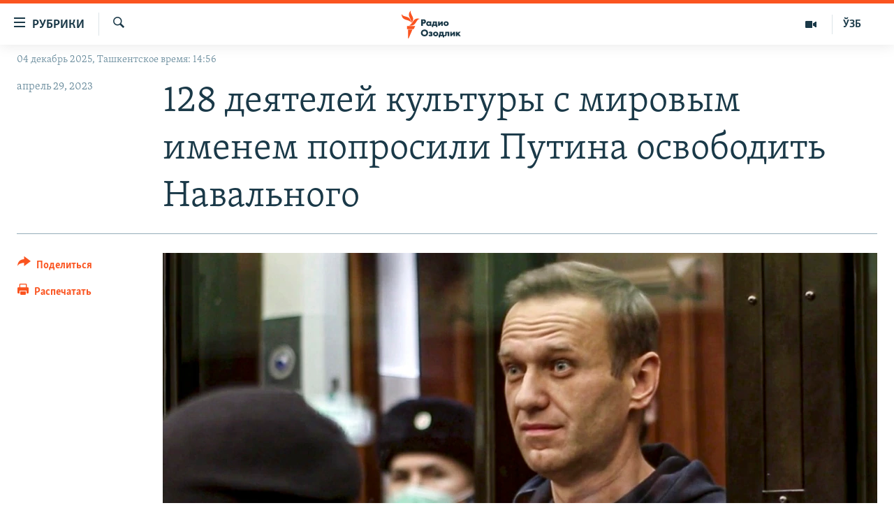

--- FILE ---
content_type: text/html; charset=utf-8
request_url: https://rus.ozodlik.org/a/32384207.html
body_size: 12372
content:

<!DOCTYPE html>
<html lang="ru" dir="ltr" class="no-js">
<head>
        <link rel="stylesheet" href="/Content/responsive/RFE/ru-UZ/RFE-ru-UZ.css?&amp;av=0.0.0.0&amp;cb=369">
<script src="https://tags.ozodlik.org/rferl-pangea/prod/utag.sync.js"></script><script type='text/javascript' src='https://www.youtube.com/iframe_api' async></script>    <script type="text/javascript">
        //a general 'js' detection, must be on top level in <head>, due to CSS performance
        document.documentElement.className = "js";
        var cacheBuster = "369";
        var appBaseUrl = "/";
        var imgEnhancerBreakpoints = [0, 144, 256, 408, 650, 1023, 1597];
        var isLoggingEnabled = false;
        var isPreviewPage = false;
        var isLivePreviewPage = false;

        if (!isPreviewPage) {
            window.RFE = window.RFE || {};
            window.RFE.cacheEnabledByParam = window.location.href.indexOf('nocache=1') === -1;

            const url = new URL(window.location.href);
            const params = new URLSearchParams(url.search);

            // Remove the 'nocache' parameter
            params.delete('nocache');

            // Update the URL without the 'nocache' parameter
            url.search = params.toString();
            window.history.replaceState(null, '', url.toString());
        } else {
            window.addEventListener('load', function() {
                const links = window.document.links;
                for (let i = 0; i < links.length; i++) {
                    links[i].href = '#';
                    links[i].target = '_self';
                }
             })
        }

var pwaEnabled = false;        var swCacheDisabled;
    </script>
    <meta charset="utf-8" />

            <title>128 &#x434;&#x435;&#x44F;&#x442;&#x435;&#x43B;&#x435;&#x439; &#x43A;&#x443;&#x43B;&#x44C;&#x442;&#x443;&#x440;&#x44B; &#x441; &#x43C;&#x438;&#x440;&#x43E;&#x432;&#x44B;&#x43C; &#x438;&#x43C;&#x435;&#x43D;&#x435;&#x43C; &#x43F;&#x43E;&#x43F;&#x440;&#x43E;&#x441;&#x438;&#x43B;&#x438; &#x41F;&#x443;&#x442;&#x438;&#x43D;&#x430; &#x43E;&#x441;&#x432;&#x43E;&#x431;&#x43E;&#x434;&#x438;&#x442;&#x44C; &#x41D;&#x430;&#x432;&#x430;&#x43B;&#x44C;&#x43D;&#x43E;&#x433;&#x43E;</title>
            <meta name="description" content="128 &#x434;&#x435;&#x44F;&#x442;&#x435;&#x43B;&#x435;&#x439; &#x43A;&#x443;&#x43B;&#x44C;&#x442;&#x443;&#x440;&#x44B; &#x441; &#x43C;&#x438;&#x440;&#x43E;&#x432;&#x44B;&#x43C; &#x438;&#x43C;&#x435;&#x43D;&#x435;&#x43C; &#x43F;&#x43E;&#x43F;&#x440;&#x43E;&#x441;&#x438;&#x43B;&#x438; &#x43F;&#x440;&#x435;&#x437;&#x438;&#x434;&#x435;&#x43D;&#x442;&#x430; &#x420;&#x43E;&#x441;&#x441;&#x438;&#x438; &#x412;&#x43B;&#x430;&#x434;&#x438;&#x43C;&#x438;&#x440;&#x430; &#x41F;&#x443;&#x442;&#x438;&#x43D;&#x430; &#x43E;&#x441;&#x432;&#x43E;&#x431;&#x43E;&#x434;&#x438;&#x442;&#x44C; &#x440;&#x43E;&#x441;&#x441;&#x438;&#x439;&#x441;&#x43A;&#x43E;&#x433;&#x43E; &#x43E;&#x43F;&#x43F;&#x43E;&#x437;&#x438;&#x446;&#x438;&#x43E;&#x43D;&#x435;&#x440;&#x430; &#x410;&#x43B;&#x435;&#x43A;&#x441;&#x435;&#x44F; &#x41D;&#x430;&#x432;&#x430;&#x43B;&#x44C;&#x43D;&#x43E;&#x433;&#x43E; &#x438; &#x43F;&#x440;&#x435;&#x434;&#x43E;&#x441;&#x442;&#x430;&#x432;&#x438;&#x442;&#x44C; &#x435;&#x43C;&#x443; &#x44D;&#x43A;&#x441;&#x442;&#x440;&#x435;&#x43D;&#x43D;&#x443;&#x44E; &#x43C;&#x435;&#x434;&#x438;&#x446;&#x438;&#x43D;&#x441;&#x43A;&#x443;&#x44E; &#x43F;&#x43E;&#x43C;&#x43E;&#x449;&#x44C;. &#x422;&#x435;&#x43A;&#x441;&#x442; &#x43D;&#x430; &#x440;&#x443;&#x441;&#x441;&#x43A;&#x43E;&#x43C; &#x44F;&#x437;&#x44B;&#x43A;&#x435; &#x43E;&#x43F;&#x443;&#x431;&#x43B;&#x438;&#x43A;&#x43E;&#x432;&#x430;&#x43D; &#x432; &#x438;&#x437;&#x434;&#x430;&#x43D;&#x438;&#x438; &#xAB;&#x41C;&#x435;&#x434;&#x443;&#x437;&#x430;&#xBB;.&#xD;&#xA; &#x421;&#x440;&#x435;&#x434;&#x438; &#x43F;&#x43E;&#x434;&#x43F;&#x438;&#x441;&#x430;&#x43D;&#x442;&#x43E;&#x432; &#x2013; &#x442;&#x430;&#x43D;&#x446;&#x43E;&#x440; &#x41C;&#x438;&#x445;&#x430;&#x438;&#x43B; &#x411;&#x430;&#x440;&#x44B;&#x448;&#x43D;&#x438;&#x43A;&#x43E;&#x432;,..." />
                <meta name="keywords" content="Новости" />
    <meta name="viewport" content="width=device-width, initial-scale=1.0" />


    <meta http-equiv="X-UA-Compatible" content="IE=edge" />

<meta name="robots" content="max-image-preview:large"><meta property="fb:pages" content="180344302346183" /> <meta name="yandex-verification" content="bbef39b0b5e9b883" />

        <link href="https://rus.azattyq.org/a/32384188.html" rel="canonical" />

        <meta name="apple-mobile-web-app-title" content="&#x420;&#x421;&#x415;/&#x420;&#x421; - &#x41E;&#x437;&#x43E;&#x434;&#x43B;&#x438;&#x43A;" />
        <meta name="apple-mobile-web-app-status-bar-style" content="black" />
            <meta name="apple-itunes-app" content="app-id=1390569678, app-argument=//32384207.ltr" />
<meta content="128 &#x434;&#x435;&#x44F;&#x442;&#x435;&#x43B;&#x435;&#x439; &#x43A;&#x443;&#x43B;&#x44C;&#x442;&#x443;&#x440;&#x44B; &#x441; &#x43C;&#x438;&#x440;&#x43E;&#x432;&#x44B;&#x43C; &#x438;&#x43C;&#x435;&#x43D;&#x435;&#x43C; &#x43F;&#x43E;&#x43F;&#x440;&#x43E;&#x441;&#x438;&#x43B;&#x438; &#x41F;&#x443;&#x442;&#x438;&#x43D;&#x430; &#x43E;&#x441;&#x432;&#x43E;&#x431;&#x43E;&#x434;&#x438;&#x442;&#x44C; &#x41D;&#x430;&#x432;&#x430;&#x43B;&#x44C;&#x43D;&#x43E;&#x433;&#x43E;" property="og:title"></meta>
<meta content="128 &#x434;&#x435;&#x44F;&#x442;&#x435;&#x43B;&#x435;&#x439; &#x43A;&#x443;&#x43B;&#x44C;&#x442;&#x443;&#x440;&#x44B; &#x441; &#x43C;&#x438;&#x440;&#x43E;&#x432;&#x44B;&#x43C; &#x438;&#x43C;&#x435;&#x43D;&#x435;&#x43C; &#x43F;&#x43E;&#x43F;&#x440;&#x43E;&#x441;&#x438;&#x43B;&#x438; &#x43F;&#x440;&#x435;&#x437;&#x438;&#x434;&#x435;&#x43D;&#x442;&#x430; &#x420;&#x43E;&#x441;&#x441;&#x438;&#x438; &#x412;&#x43B;&#x430;&#x434;&#x438;&#x43C;&#x438;&#x440;&#x430; &#x41F;&#x443;&#x442;&#x438;&#x43D;&#x430; &#x43E;&#x441;&#x432;&#x43E;&#x431;&#x43E;&#x434;&#x438;&#x442;&#x44C; &#x440;&#x43E;&#x441;&#x441;&#x438;&#x439;&#x441;&#x43A;&#x43E;&#x433;&#x43E; &#x43E;&#x43F;&#x43F;&#x43E;&#x437;&#x438;&#x446;&#x438;&#x43E;&#x43D;&#x435;&#x440;&#x430; &#x410;&#x43B;&#x435;&#x43A;&#x441;&#x435;&#x44F; &#x41D;&#x430;&#x432;&#x430;&#x43B;&#x44C;&#x43D;&#x43E;&#x433;&#x43E; &#x438; &#x43F;&#x440;&#x435;&#x434;&#x43E;&#x441;&#x442;&#x430;&#x432;&#x438;&#x442;&#x44C; &#x435;&#x43C;&#x443; &#x44D;&#x43A;&#x441;&#x442;&#x440;&#x435;&#x43D;&#x43D;&#x443;&#x44E; &#x43C;&#x435;&#x434;&#x438;&#x446;&#x438;&#x43D;&#x441;&#x43A;&#x443;&#x44E; &#x43F;&#x43E;&#x43C;&#x43E;&#x449;&#x44C;. &#x422;&#x435;&#x43A;&#x441;&#x442; &#x43D;&#x430; &#x440;&#x443;&#x441;&#x441;&#x43A;&#x43E;&#x43C; &#x44F;&#x437;&#x44B;&#x43A;&#x435; &#x43E;&#x43F;&#x443;&#x431;&#x43B;&#x438;&#x43A;&#x43E;&#x432;&#x430;&#x43D; &#x432; &#x438;&#x437;&#x434;&#x430;&#x43D;&#x438;&#x438; &#xAB;&#x41C;&#x435;&#x434;&#x443;&#x437;&#x430;&#xBB;.&#xD;&#xA; &#x421;&#x440;&#x435;&#x434;&#x438; &#x43F;&#x43E;&#x434;&#x43F;&#x438;&#x441;&#x430;&#x43D;&#x442;&#x43E;&#x432; &#x2013; &#x442;&#x430;&#x43D;&#x446;&#x43E;&#x440; &#x41C;&#x438;&#x445;&#x430;&#x438;&#x43B; &#x411;&#x430;&#x440;&#x44B;&#x448;&#x43D;&#x438;&#x43A;&#x43E;&#x432;,..." property="og:description"></meta>
<meta content="article" property="og:type"></meta>
<meta content="https://rus.ozodlik.org/a/32384207.html" property="og:url"></meta>
<meta content="&#x420;&#x430;&#x434;&#x438;&#x43E; &#x41E;&#x437;&#x43E;&#x434;&#x43B;&#x438;&#x43A;" property="og:site_name"></meta>
<meta content="https://www.facebook.com/Ozodlik/" property="article:publisher"></meta>
<meta content="https://gdb.rferl.org/98b8bacd-d139-45c8-b55e-426be001ceb1_w1200_h630.jpg" property="og:image"></meta>
<meta content="1200" property="og:image:width"></meta>
<meta content="630" property="og:image:height"></meta>
<meta content="568280086670706" property="fb:app_id"></meta>
<meta content="summary_large_image" name="twitter:card"></meta>
<meta content="@Ozodlik" name="twitter:site"></meta>
<meta content="https://gdb.rferl.org/98b8bacd-d139-45c8-b55e-426be001ceb1_w1200_h630.jpg" name="twitter:image"></meta>
<meta content="128 &#x434;&#x435;&#x44F;&#x442;&#x435;&#x43B;&#x435;&#x439; &#x43A;&#x443;&#x43B;&#x44C;&#x442;&#x443;&#x440;&#x44B; &#x441; &#x43C;&#x438;&#x440;&#x43E;&#x432;&#x44B;&#x43C; &#x438;&#x43C;&#x435;&#x43D;&#x435;&#x43C; &#x43F;&#x43E;&#x43F;&#x440;&#x43E;&#x441;&#x438;&#x43B;&#x438; &#x41F;&#x443;&#x442;&#x438;&#x43D;&#x430; &#x43E;&#x441;&#x432;&#x43E;&#x431;&#x43E;&#x434;&#x438;&#x442;&#x44C; &#x41D;&#x430;&#x432;&#x430;&#x43B;&#x44C;&#x43D;&#x43E;&#x433;&#x43E;" name="twitter:title"></meta>
<meta content="128 &#x434;&#x435;&#x44F;&#x442;&#x435;&#x43B;&#x435;&#x439; &#x43A;&#x443;&#x43B;&#x44C;&#x442;&#x443;&#x440;&#x44B; &#x441; &#x43C;&#x438;&#x440;&#x43E;&#x432;&#x44B;&#x43C; &#x438;&#x43C;&#x435;&#x43D;&#x435;&#x43C; &#x43F;&#x43E;&#x43F;&#x440;&#x43E;&#x441;&#x438;&#x43B;&#x438; &#x43F;&#x440;&#x435;&#x437;&#x438;&#x434;&#x435;&#x43D;&#x442;&#x430; &#x420;&#x43E;&#x441;&#x441;&#x438;&#x438; &#x412;&#x43B;&#x430;&#x434;&#x438;&#x43C;&#x438;&#x440;&#x430; &#x41F;&#x443;&#x442;&#x438;&#x43D;&#x430; &#x43E;&#x441;&#x432;&#x43E;&#x431;&#x43E;&#x434;&#x438;&#x442;&#x44C; &#x440;&#x43E;&#x441;&#x441;&#x438;&#x439;&#x441;&#x43A;&#x43E;&#x433;&#x43E; &#x43E;&#x43F;&#x43F;&#x43E;&#x437;&#x438;&#x446;&#x438;&#x43E;&#x43D;&#x435;&#x440;&#x430; &#x410;&#x43B;&#x435;&#x43A;&#x441;&#x435;&#x44F; &#x41D;&#x430;&#x432;&#x430;&#x43B;&#x44C;&#x43D;&#x43E;&#x433;&#x43E; &#x438; &#x43F;&#x440;&#x435;&#x434;&#x43E;&#x441;&#x442;&#x430;&#x432;&#x438;&#x442;&#x44C; &#x435;&#x43C;&#x443; &#x44D;&#x43A;&#x441;&#x442;&#x440;&#x435;&#x43D;&#x43D;&#x443;&#x44E; &#x43C;&#x435;&#x434;&#x438;&#x446;&#x438;&#x43D;&#x441;&#x43A;&#x443;&#x44E; &#x43F;&#x43E;&#x43C;&#x43E;&#x449;&#x44C;. &#x422;&#x435;&#x43A;&#x441;&#x442; &#x43D;&#x430; &#x440;&#x443;&#x441;&#x441;&#x43A;&#x43E;&#x43C; &#x44F;&#x437;&#x44B;&#x43A;&#x435; &#x43E;&#x43F;&#x443;&#x431;&#x43B;&#x438;&#x43A;&#x43E;&#x432;&#x430;&#x43D; &#x432; &#x438;&#x437;&#x434;&#x430;&#x43D;&#x438;&#x438; &#xAB;&#x41C;&#x435;&#x434;&#x443;&#x437;&#x430;&#xBB;.&#xD;&#xA; &#x421;&#x440;&#x435;&#x434;&#x438; &#x43F;&#x43E;&#x434;&#x43F;&#x438;&#x441;&#x430;&#x43D;&#x442;&#x43E;&#x432; &#x2013; &#x442;&#x430;&#x43D;&#x446;&#x43E;&#x440; &#x41C;&#x438;&#x445;&#x430;&#x438;&#x43B; &#x411;&#x430;&#x440;&#x44B;&#x448;&#x43D;&#x438;&#x43A;&#x43E;&#x432;,..." name="twitter:description"></meta>
                    <link rel="amphtml" href="https://rus.ozodlik.org/amp/32384207.html" />
<script type="application/ld+json">{"articleSection":"","isAccessibleForFree":true,"headline":"128 деятелей культуры с мировым именем попросили Путина освободить Навального","inLanguage":"ru-UZ","keywords":"Новости","author":{"@type":"Person","name":"РСЕ/РС - Озодлик"},"datePublished":"2023-04-28 19:39:58Z","dateModified":"2023-04-28 19:39:58Z","publisher":{"logo":{"width":512,"height":220,"@type":"ImageObject","url":"https://rus.ozodlik.org/Content/responsive/RFE/ru-UZ/img/logo.png"},"@type":"NewsMediaOrganization","url":"https://rus.ozodlik.org","sameAs":["https://www.instagram.com/radioozodlik/","https://www.facebook.com/%D0%A0%D0%B0%D0%B4%D0%B8%D0%BE-%D0%9E%D0%B7%D0%BE%D0%B4%D0%BB%D0%B8%D0%BA-180344302346183/?fref=nf","https://t.me/ozodlikrus","https://twitter.com/ozodlik","https://www.youtube.com/user/Ozodlikradiosi"],"name":"Радио Озодлик","alternateName":""},"@context":"https://schema.org","@type":"NewsArticle","mainEntityOfPage":"https://rus.ozodlik.org/a/32384207.html","url":"https://rus.ozodlik.org/a/32384207.html","description":"128 деятелей культуры с мировым именем попросили президента России Владимира Путина освободить российского оппозиционера Алексея Навального и предоставить ему экстренную медицинскую помощь. Текст на русском языке опубликован в издании «Медуза».\r\n Среди подписантов – танцор Михаил Барышников,...","image":{"width":1080,"height":608,"@type":"ImageObject","url":"https://gdb.rferl.org/98b8bacd-d139-45c8-b55e-426be001ceb1_w1080_h608.jpg"},"name":"128 деятелей культуры с мировым именем попросили Путина освободить Навального"}</script>
    <script src="/Scripts/responsive/infographics.bundle.min.js?&amp;av=0.0.0.0&amp;cb=369"></script>
        <script src="/Scripts/responsive/dollardom.min.js?&amp;av=0.0.0.0&amp;cb=369"></script>
        <script src="/Scripts/responsive/modules/commons.js?&amp;av=0.0.0.0&amp;cb=369"></script>
        <script src="/Scripts/responsive/modules/app_code.js?&amp;av=0.0.0.0&amp;cb=369"></script>

        <link rel="icon" type="image/svg+xml" href="/Content/responsive/RFE/img/webApp/favicon.svg" />
        <link rel="alternate icon" href="/Content/responsive/RFE/img/webApp/favicon.ico" />
            <link rel="mask-icon" color="#ea6903" href="/Content/responsive/RFE/img/webApp/favicon_safari.svg" />
        <link rel="apple-touch-icon" sizes="152x152" href="/Content/responsive/RFE/img/webApp/ico-152x152.png" />
        <link rel="apple-touch-icon" sizes="144x144" href="/Content/responsive/RFE/img/webApp/ico-144x144.png" />
        <link rel="apple-touch-icon" sizes="114x114" href="/Content/responsive/RFE/img/webApp/ico-114x114.png" />
        <link rel="apple-touch-icon" sizes="72x72" href="/Content/responsive/RFE/img/webApp/ico-72x72.png" />
        <link rel="apple-touch-icon-precomposed" href="/Content/responsive/RFE/img/webApp/ico-57x57.png" />
        <link rel="icon" sizes="192x192" href="/Content/responsive/RFE/img/webApp/ico-192x192.png" />
        <link rel="icon" sizes="128x128" href="/Content/responsive/RFE/img/webApp/ico-128x128.png" />
        <meta name="msapplication-TileColor" content="#ffffff" />
        <meta name="msapplication-TileImage" content="/Content/responsive/RFE/img/webApp/ico-144x144.png" />
                <link rel="preload" href="/Content/responsive/fonts/Skolar-Lt_Cyrl_v2.4.woff" type="font/woff" as="font" crossorigin="anonymous" />
    <link rel="alternate" type="application/rss+xml" title="RFE/RL - Top Stories [RSS]" href="/api/" />
    <link rel="sitemap" type="application/rss+xml" href="/sitemap.xml" />
    
    



</head>
<body class=" nav-no-loaded cc_theme pg-article print-lay-article js-category-to-nav nojs-images date-time-enabled">
        <script type="text/javascript" >
            var analyticsData = {url:"https://rus.ozodlik.org/a/32384207.html",property_id:"529",article_uid:"32384207",page_title:"128 деятелей культуры с мировым именем попросили Путина освободить Навального",page_type:"article",content_type:"article",subcontent_type:"article",last_modified:"2023-04-28 19:39:58Z",pub_datetime:"2023-04-28 19:39:58Z",pub_year:"2023",pub_month:"04",pub_day:"28",pub_hour:"19",pub_weekday:"Friday",section:"article",english_section:"news",byline:"",categories:"news",domain:"rus.ozodlik.org",language:"Russian",language_service:"RFERL Uzbek",platform:"web",copied:"yes",copied_article:"32384188|6|Kazakh [ru]|2023-04-28",copied_title:"\n128 деятелей культуры с мировым именем попросили Путина освободить Навального\n",runs_js:"Yes",cms_release:"8.44.0.0.369",enviro_type:"prod",slug:"",entity:"RFE",short_language_service:"UZB",platform_short:"W",page_name:"128 деятелей культуры с мировым именем попросили Путина освободить Навального"};
        </script>
<noscript><iframe src="https://www.googletagmanager.com/ns.html?id=GTM-WXZBPZ" height="0" width="0" style="display:none;visibility:hidden"></iframe></noscript>        <script type="text/javascript" data-cookiecategory="analytics">
            var gtmEventObject = Object.assign({}, analyticsData, {event: 'page_meta_ready'});window.dataLayer = window.dataLayer || [];window.dataLayer.push(gtmEventObject);
            if (top.location === self.location) { //if not inside of an IFrame
                 var renderGtm = "true";
                 if (renderGtm === "true") {
            (function(w,d,s,l,i){w[l]=w[l]||[];w[l].push({'gtm.start':new Date().getTime(),event:'gtm.js'});var f=d.getElementsByTagName(s)[0],j=d.createElement(s),dl=l!='dataLayer'?'&l='+l:'';j.async=true;j.src='//www.googletagmanager.com/gtm.js?id='+i+dl;f.parentNode.insertBefore(j,f);})(window,document,'script','dataLayer','GTM-WXZBPZ');
                 }
            }
        </script>
        <!--Analytics tag js version start-->
            <script type="text/javascript" data-cookiecategory="analytics">
                var utag_data = Object.assign({}, analyticsData, {});
if(typeof(TealiumTagFrom)==='function' && typeof(TealiumTagSearchKeyword)==='function') {
var utag_from=TealiumTagFrom();var utag_searchKeyword=TealiumTagSearchKeyword();
if(utag_searchKeyword!=null && utag_searchKeyword!=='' && utag_data["search_keyword"]==null) utag_data["search_keyword"]=utag_searchKeyword;if(utag_from!=null && utag_from!=='') utag_data["from"]=TealiumTagFrom();}
                if(window.top!== window.self&&utag_data.page_type==="snippet"){utag_data.page_type = 'iframe';}
                try{if(window.top!==window.self&&window.self.location.hostname===window.top.location.hostname){utag_data.platform = 'self-embed';utag_data.platform_short = 'se';}}catch(e){if(window.top!==window.self&&window.self.location.search.includes("platformType=self-embed")){utag_data.platform = 'cross-promo';utag_data.platform_short = 'cp';}}
                (function(a,b,c,d){    a="https://tags.ozodlik.org/rferl-pangea/prod/utag.js";    b=document;c="script";d=b.createElement(c);d.src=a;d.type="text/java"+c;d.async=true;    a=b.getElementsByTagName(c)[0];a.parentNode.insertBefore(d,a);    })();
            </script>
        <!--Analytics tag js version end-->
<!-- Analytics tag management NoScript -->
<noscript>
<img style="position: absolute; border: none;" src="https://ssc.ozodlik.org/b/ss/bbgprod,bbgentityrferl/1/G.4--NS/1960791969?pageName=rfe%3auzb%3aw%3aarticle%3a128%20%d0%b4%d0%b5%d1%8f%d1%82%d0%b5%d0%bb%d0%b5%d0%b9%20%d0%ba%d1%83%d0%bb%d1%8c%d1%82%d1%83%d1%80%d1%8b%20%d1%81%20%d0%bc%d0%b8%d1%80%d0%be%d0%b2%d1%8b%d0%bc%20%d0%b8%d0%bc%d0%b5%d0%bd%d0%b5%d0%bc%20%d0%bf%d0%be%d0%bf%d1%80%d0%be%d1%81%d0%b8%d0%bb%d0%b8%20%d0%9f%d1%83%d1%82%d0%b8%d0%bd%d0%b0%20%d0%be%d1%81%d0%b2%d0%be%d0%b1%d0%be%d0%b4%d0%b8%d1%82%d1%8c%20%d0%9d%d0%b0%d0%b2%d0%b0%d0%bb%d1%8c%d0%bd%d0%be%d0%b3%d0%be&amp;c6=128%20%d0%b4%d0%b5%d1%8f%d1%82%d0%b5%d0%bb%d0%b5%d0%b9%20%d0%ba%d1%83%d0%bb%d1%8c%d1%82%d1%83%d1%80%d1%8b%20%d1%81%20%d0%bc%d0%b8%d1%80%d0%be%d0%b2%d1%8b%d0%bc%20%d0%b8%d0%bc%d0%b5%d0%bd%d0%b5%d0%bc%20%d0%bf%d0%be%d0%bf%d1%80%d0%be%d1%81%d0%b8%d0%bb%d0%b8%20%d0%9f%d1%83%d1%82%d0%b8%d0%bd%d0%b0%20%d0%be%d1%81%d0%b2%d0%be%d0%b1%d0%be%d0%b4%d0%b8%d1%82%d1%8c%20%d0%9d%d0%b0%d0%b2%d0%b0%d0%bb%d1%8c%d0%bd%d0%be%d0%b3%d0%be&amp;v36=8.44.0.0.369&amp;v6=D=c6&amp;g=https%3a%2f%2frus.ozodlik.org%2fa%2f32384207.html&amp;c1=D=g&amp;v1=D=g&amp;events=event1,event52&amp;c16=rferl%20uzbek&amp;v16=D=c16&amp;c5=news&amp;v5=D=c5&amp;ch=article&amp;c15=russian&amp;v15=D=c15&amp;c4=article&amp;v4=D=c4&amp;c14=32384207&amp;v14=D=c14&amp;v20=no&amp;c17=web&amp;v17=D=c17&amp;mcorgid=518abc7455e462b97f000101%40adobeorg&amp;server=rus.ozodlik.org&amp;pageType=D=c4&amp;ns=bbg&amp;v29=D=server&amp;v25=rfe&amp;v30=529&amp;v105=D=User-Agent " alt="analytics" width="1" height="1" /></noscript>
<!-- End of Analytics tag management NoScript -->


        <!--*** Accessibility links - For ScreenReaders only ***-->
        <section>
            <div class="sr-only">
                <h2>&#x421;&#x441;&#x44B;&#x43B;&#x43A;&#x438; &#x434;&#x43B;&#x44F; &#x443;&#x43F;&#x440;&#x43E;&#x449;&#x435;&#x43D;&#x43D;&#x43E;&#x433;&#x43E; &#x434;&#x43E;&#x441;&#x442;&#x443;&#x43F;&#x430;</h2>
                <ul>
                    <li><a href="#content" data-disable-smooth-scroll="1">&#x412;&#x435;&#x440;&#x43D;&#x443;&#x442;&#x44C;&#x441;&#x44F; &#x43A; &#x43E;&#x441;&#x43D;&#x43E;&#x432;&#x43D;&#x43E;&#x43C;&#x443; &#x441;&#x43E;&#x434;&#x435;&#x440;&#x436;&#x430;&#x43D;&#x438;&#x44E;</a></li>
                    <li><a href="#navigation" data-disable-smooth-scroll="1">&#x412;&#x435;&#x440;&#x43D;&#x443;&#x442;&#x441;&#x44F; &#x43A; &#x433;&#x43B;&#x430;&#x432;&#x43D;&#x43E;&#x439; &#x43D;&#x430;&#x432;&#x438;&#x433;&#x430;&#x446;&#x438;&#x438;</a></li>
                    <li><a href="#txtHeaderSearch" data-disable-smooth-scroll="1">&#x412;&#x435;&#x440;&#x43D;&#x443;&#x442;&#x441;&#x44F; &#x43A; &#x43F;&#x43E;&#x438;&#x441;&#x43A;&#x443;</a></li>
                </ul>
            </div>
        </section>
    




<div dir="ltr">
    <div id="page">
            <aside>

<div class="c-lightbox overlay-modal">
    <div class="c-lightbox__intro">
        <h2 class="c-lightbox__intro-title"></h2>
        <button class="btn btn--rounded c-lightbox__btn c-lightbox__intro-next" title="&#x421;&#x43B;&#x435;&#x434;&#x443;&#x44E;&#x449;&#x438;&#x439;">
            <span class="ico ico--rounded ico-chevron-forward"></span>
            <span class="sr-only">&#x421;&#x43B;&#x435;&#x434;&#x443;&#x44E;&#x449;&#x438;&#x439;</span>
        </button>
    </div>
    <div class="c-lightbox__nav">
        <button class="btn btn--rounded c-lightbox__btn c-lightbox__btn--close" title="&#x417;&#x430;&#x43A;&#x440;&#x44B;&#x442;&#x44C;">
            <span class="ico ico--rounded ico-close"></span>
            <span class="sr-only">&#x417;&#x430;&#x43A;&#x440;&#x44B;&#x442;&#x44C;</span>
        </button>
        <button class="btn btn--rounded c-lightbox__btn c-lightbox__btn--prev" title="&#x41F;&#x440;&#x435;&#x434;&#x44B;&#x434;&#x443;&#x449;&#x438;&#x439;">
            <span class="ico ico--rounded ico-chevron-backward"></span>
            <span class="sr-only">&#x41F;&#x440;&#x435;&#x434;&#x44B;&#x434;&#x443;&#x449;&#x438;&#x439;</span>
        </button>
        <button class="btn btn--rounded c-lightbox__btn c-lightbox__btn--next" title="&#x421;&#x43B;&#x435;&#x434;&#x443;&#x44E;&#x449;&#x438;&#x439;">
            <span class="ico ico--rounded ico-chevron-forward"></span>
            <span class="sr-only">&#x421;&#x43B;&#x435;&#x434;&#x443;&#x44E;&#x449;&#x438;&#x439;</span>
        </button>
    </div>
    <div class="c-lightbox__content-wrap">
        <figure class="c-lightbox__content">
            <span class="c-spinner c-spinner--lightbox">
                <img src="/Content/responsive/img/player-spinner.png"
                     alt="&#x43F;&#x43E;&#x436;&#x430;&#x43B;&#x443;&#x439;&#x441;&#x442;&#x430;, &#x43F;&#x43E;&#x434;&#x43E;&#x436;&#x434;&#x438;&#x442;&#x435;"
                     title="&#x43F;&#x43E;&#x436;&#x430;&#x43B;&#x443;&#x439;&#x441;&#x442;&#x430;, &#x43F;&#x43E;&#x434;&#x43E;&#x436;&#x434;&#x438;&#x442;&#x435;" />
            </span>
            <div class="c-lightbox__img">
                <div class="thumb">
                    <img src="" alt="" />
                </div>
            </div>
            <figcaption>
                <div class="c-lightbox__info c-lightbox__info--foot">
                    <span class="c-lightbox__counter"></span>
                    <span class="caption c-lightbox__caption"></span>
                </div>
            </figcaption>
        </figure>
    </div>
    <div class="hidden">
        <div class="content-advisory__box content-advisory__box--lightbox">
            <span class="content-advisory__box-text">This image contains sensitive content which some people may find offensive or disturbing.</span>
            <button class="btn btn--transparent content-advisory__box-btn m-t-md" value="text" type="button">
                <span class="btn__text">
                    Click to reveal
                </span>
            </button>
        </div>
    </div>
</div>

<div class="print-dialogue">
    <div class="container">
        <h3 class="print-dialogue__title section-head">Print Options:</h3>
        <div class="print-dialogue__opts">
            <ul class="print-dialogue__opt-group">
                <li class="form__group form__group--checkbox">
                    <input class="form__check " id="checkboxImages" name="checkboxImages" type="checkbox" checked="checked" />
                    <label for="checkboxImages" class="form__label m-t-md">Images</label>
                </li>
                <li class="form__group form__group--checkbox">
                    <input class="form__check " id="checkboxMultimedia" name="checkboxMultimedia" type="checkbox" checked="checked" />
                    <label for="checkboxMultimedia" class="form__label m-t-md">Multimedia</label>
                </li>
            </ul>
            <ul class="print-dialogue__opt-group">
                <li class="form__group form__group--checkbox">
                    <input class="form__check " id="checkboxEmbedded" name="checkboxEmbedded" type="checkbox" checked="checked" />
                    <label for="checkboxEmbedded" class="form__label m-t-md">Embedded Content</label>
                </li>
                <li class="hidden">
                    <input class="form__check " id="checkboxComments" name="checkboxComments" type="checkbox" />
                    <label for="checkboxComments" class="form__label m-t-md"> Comments</label>
                </li>
            </ul>
        </div>
        <div class="print-dialogue__buttons">
            <button class="btn  btn--secondary close-button" type="button" title="&#x41E;&#x442;&#x43C;&#x435;&#x43D;&#x438;&#x442;&#x44C;">
                <span class="btn__text ">&#x41E;&#x442;&#x43C;&#x435;&#x43D;&#x438;&#x442;&#x44C;</span>
            </button>
            <button class="btn  btn-cust-print m-l-sm" type="button" title="&#x420;&#x430;&#x441;&#x43F;&#x435;&#x447;&#x430;&#x442;&#x430;&#x442;&#x44C;">
                <span class="btn__text ">&#x420;&#x430;&#x441;&#x43F;&#x435;&#x447;&#x430;&#x442;&#x430;&#x442;&#x44C;</span>
            </button>
        </div>
    </div>
</div>                
<div class="ctc-message pos-fix">
    <div class="ctc-message__inner">Link has been copied to clipboard</div>
</div>
            </aside>

<div class="hdr-20 hdr-20--big">
    <div class="hdr-20__inner">
        <div class="hdr-20__max pos-rel">
            <div class="hdr-20__side hdr-20__side--primary d-flex">
                <label data-for="main-menu-ctrl" data-switcher-trigger="true" data-switch-target="main-menu-ctrl" class="burger hdr-trigger pos-rel trans-trigger" data-trans-evt="click" data-trans-id="menu">
                    <span class="ico ico-close hdr-trigger__ico hdr-trigger__ico--close burger__ico burger__ico--close"></span>
                    <span class="ico ico-menu hdr-trigger__ico hdr-trigger__ico--open burger__ico burger__ico--open"></span>
                        <span class="burger__label">&#x420;&#x443;&#x431;&#x440;&#x438;&#x43A;&#x438;</span>
                </label>
                <div class="menu-pnl pos-fix trans-target" data-switch-target="main-menu-ctrl" data-trans-id="menu">
                    <div class="menu-pnl__inner">
                        <nav class="main-nav menu-pnl__item menu-pnl__item--first">
                            <ul class="main-nav__list accordeon" data-analytics-tales="false" data-promo-name="link" data-location-name="nav,secnav">
                                

        <li class="main-nav__item">
            <a class="main-nav__item-name main-nav__item-name--link" href="/z/17526" title="&#x423;&#x437;&#x431;&#x435;&#x43A;&#x438;&#x441;&#x442;&#x430;&#x43D;" data-item-name="uzbekistan" >&#x423;&#x437;&#x431;&#x435;&#x43A;&#x438;&#x441;&#x442;&#x430;&#x43D;</a>
        </li>

        <li class="main-nav__item">
            <a class="main-nav__item-name main-nav__item-name--link" href="/z/17604" title="&#x412; &#x43C;&#x438;&#x440;&#x435;" data-item-name="world" >&#x412; &#x43C;&#x438;&#x440;&#x435;</a>
        </li>

        <li class="main-nav__item">
            <a class="main-nav__item-name main-nav__item-name--link" href="/z/17605" title="&#x426;&#x435;&#x43D;&#x442;&#x440;&#x430;&#x437;&#x438;&#x44F;" data-item-name="ca-region" >&#x426;&#x435;&#x43D;&#x442;&#x440;&#x430;&#x437;&#x438;&#x44F;</a>
        </li>

        <li class="main-nav__item">
            <a class="main-nav__item-name main-nav__item-name--link" href="/z/17599" title="&#x41F;&#x43E;&#x43B;&#x438;&#x442;&#x438;&#x43A;&#x430;" data-item-name="politics" >&#x41F;&#x43E;&#x43B;&#x438;&#x442;&#x438;&#x43A;&#x430;</a>
        </li>

        <li class="main-nav__item">
            <a class="main-nav__item-name main-nav__item-name--link" href="/z/17601" title="&#x42D;&#x43A;&#x43E;&#x43D;&#x43E;&#x43C;&#x438;&#x43A;&#x430;" data-item-name="economy" >&#x42D;&#x43A;&#x43E;&#x43D;&#x43E;&#x43C;&#x438;&#x43A;&#x430;</a>
        </li>

        <li class="main-nav__item">
            <a class="main-nav__item-name main-nav__item-name--link" href="/z/17527" title="&#x41C;&#x443;&#x43B;&#x44C;&#x442;&#x438;&#x43C;&#x435;&#x434;&#x438;&#x430;" data-item-name="all-multimedia" >&#x41C;&#x443;&#x43B;&#x44C;&#x442;&#x438;&#x43C;&#x435;&#x434;&#x438;&#x430;</a>
        </li>



                            </ul>
                        </nav>
                        

<div class="menu-pnl__item">
        <a href="https://www.ozodlik.org" class="menu-pnl__item-link" alt="&#x40E;&#x437;&#x431;&#x435;&#x43A;&#x447;&#x430;">&#x40E;&#x437;&#x431;&#x435;&#x43A;&#x447;&#x430;</a>
</div>


                        
                            <div class="menu-pnl__item menu-pnl__item--social">
                                    <h5 class="menu-pnl__sub-head">&#x41F;&#x440;&#x438;&#x441;&#x43E;&#x435;&#x434;&#x438;&#x43D;&#x44F;&#x439;&#x442;&#x435;&#x441;&#x44C;!</h5>

        <a href="https://www.instagram.com/radioozodlik/" title="&#x41F;&#x43E;&#x434;&#x43F;&#x438;&#x448;&#x438;&#x442;&#x435;&#x441;&#x44C; &#x43D;&#x430; &#x43D;&#x430;&#x448;&#x443; &#x441;&#x442;&#x440;&#x430;&#x43D;&#x438;&#x446;&#x443; &#x432; Instagram" data-analytics-text="follow_on_instagram" class="btn btn--rounded btn--social-inverted menu-pnl__btn js-social-btn btn-instagram"  target="_blank" rel="noopener">
            <span class="ico ico-instagram ico--rounded"></span>
        </a>


        <a href="https://www.facebook.com/%D0%A0%D0%B0%D0%B4%D0%B8%D0%BE-%D0%9E%D0%B7%D0%BE%D0%B4%D0%BB%D0%B8%D0%BA-180344302346183/?fref=nf" title="&#x41C;&#x44B; &#x432;  Facebook" data-analytics-text="follow_on_facebook" class="btn btn--rounded btn--social-inverted menu-pnl__btn js-social-btn btn-facebook"  target="_blank" rel="noopener">
            <span class="ico ico-facebook-alt ico--rounded"></span>
        </a>


        <a href="https://t.me/ozodlikrus" title="&#x41F;&#x440;&#x438;&#x441;&#x43E;&#x435;&#x434;&#x438;&#x43D;&#x44F;&#x439;&#x442;&#x435;&#x441;&#x44C; &#x432; Telegram" data-analytics-text="follow_on_telegram" class="btn btn--rounded btn--social-inverted menu-pnl__btn js-social-btn btn-telegram"  target="_blank" rel="noopener">
            <span class="ico ico-telegram ico--rounded"></span>
        </a>


        <a href="https://twitter.com/ozodlik" title="&#x41C;&#x44B; &#x432; Twitter" data-analytics-text="follow_on_twitter" class="btn btn--rounded btn--social-inverted menu-pnl__btn js-social-btn btn-twitter"  target="_blank" rel="noopener">
            <span class="ico ico-twitter ico--rounded"></span>
        </a>


        <a href="https://www.youtube.com/user/Ozodlikradiosi" title="&#x41F;&#x440;&#x438;&#x441;&#x43E;&#x435;&#x434;&#x438;&#x43D;&#x44F;&#x439;&#x442;&#x435;&#x441;&#x44C; &#x432; Youtube" data-analytics-text="follow_on_youtube" class="btn btn--rounded btn--social-inverted menu-pnl__btn js-social-btn btn-youtube"  target="_blank" rel="noopener">
            <span class="ico ico-youtube ico--rounded"></span>
        </a>

                            </div>
                            <div class="menu-pnl__item">
                                <a href="/navigation/allsites" class="menu-pnl__item-link">
                                    <span class="ico ico-languages "></span>
                                    &#x412;&#x441;&#x435; &#x441;&#x430;&#x439;&#x442;&#x44B; &#x420;&#x421;&#x415;/&#x420;&#x421;
                                </a>
                            </div>
                    </div>
                </div>
                <label data-for="top-search-ctrl" data-switcher-trigger="true" data-switch-target="top-search-ctrl" class="top-srch-trigger hdr-trigger">
                    <span class="ico ico-close hdr-trigger__ico hdr-trigger__ico--close top-srch-trigger__ico top-srch-trigger__ico--close"></span>
                    <span class="ico ico-search hdr-trigger__ico hdr-trigger__ico--open top-srch-trigger__ico top-srch-trigger__ico--open"></span>
                </label>
                <div class="srch-top srch-top--in-header" data-switch-target="top-search-ctrl">
                    <div class="container">
                        
<form action="/s" class="srch-top__form srch-top__form--in-header" id="form-topSearchHeader" method="get" role="search">    <label for="txtHeaderSearch" class="sr-only">&#x418;&#x441;&#x43A;&#x430;&#x442;&#x44C;</label>
    <input type="text" id="txtHeaderSearch" name="k" placeholder="&#x442;&#x435;&#x43A;&#x441;&#x442; &#x434;&#x43B;&#x44F; &#x43F;&#x43E;&#x438;&#x441;&#x43A;&#x430;..." accesskey="s" value="" class="srch-top__input analyticstag-event" onkeydown="if (event.keyCode === 13) { FireAnalyticsTagEventOnSearch('search', $dom.get('#txtHeaderSearch')[0].value) }" />
    <button title="&#x418;&#x441;&#x43A;&#x430;&#x442;&#x44C;" type="submit" class="btn btn--top-srch analyticstag-event" onclick="FireAnalyticsTagEventOnSearch('search', $dom.get('#txtHeaderSearch')[0].value) ">
        <span class="ico ico-search"></span>
    </button>
</form>
                    </div>
                </div>
                <a href="/" class="main-logo-link">
                    <img src="/Content/responsive/RFE/ru-UZ/img/logo-compact.svg" class="main-logo main-logo--comp" alt="site logo">
                        <img src="/Content/responsive/RFE/ru-UZ/img/logo.svg" class="main-logo main-logo--big" alt="site logo">
                </a>
            </div>
            <div class="hdr-20__side hdr-20__side--secondary d-flex">
                

    <a href="https://www.ozodlik.org/" title="&#x40E;&#x417;&#x411;" class="hdr-20__secondary-item hdr-20__secondary-item--lang" data-item-name="satellite">
        
&#x40E;&#x417;&#x411;
    </a>

    <a href="/z/17527" title="&#x41C;&#x443;&#x43B;&#x44C;&#x442;&#x438;&#x43C;&#x435;&#x434;&#x438;&#x430;" class="hdr-20__secondary-item" data-item-name="video">
        
    <span class="ico ico-video hdr-20__secondary-icon"></span>

    </a>

    <a href="/s" title="&#x418;&#x441;&#x43A;&#x430;&#x442;&#x44C;" class="hdr-20__secondary-item hdr-20__secondary-item--search" data-item-name="search">
        
    <span class="ico ico-search hdr-20__secondary-icon hdr-20__secondary-icon--search"></span>

    </a>



                
                <div class="srch-bottom">
                    
<form action="/s" class="srch-bottom__form d-flex" id="form-bottomSearch" method="get" role="search">    <label for="txtSearch" class="sr-only">&#x418;&#x441;&#x43A;&#x430;&#x442;&#x44C;</label>
    <input type="search" id="txtSearch" name="k" placeholder="&#x442;&#x435;&#x43A;&#x441;&#x442; &#x434;&#x43B;&#x44F; &#x43F;&#x43E;&#x438;&#x441;&#x43A;&#x430;..." accesskey="s" value="" class="srch-bottom__input analyticstag-event" onkeydown="if (event.keyCode === 13) { FireAnalyticsTagEventOnSearch('search', $dom.get('#txtSearch')[0].value) }" />
    <button title="&#x418;&#x441;&#x43A;&#x430;&#x442;&#x44C;" type="submit" class="btn btn--bottom-srch analyticstag-event" onclick="FireAnalyticsTagEventOnSearch('search', $dom.get('#txtSearch')[0].value) ">
        <span class="ico ico-search"></span>
    </button>
</form>
                </div>
            </div>
            <img src="/Content/responsive/RFE/ru-UZ/img/logo-print.gif" class="logo-print" alt="site logo">
            <img src="/Content/responsive/RFE/ru-UZ/img/logo-print_color.png" class="logo-print logo-print--color" alt="site logo">
        </div>
    </div>
</div>
    <script>
        if (document.body.className.indexOf('pg-home') > -1) {
            var nav2In = document.querySelector('.hdr-20__inner');
            var nav2Sec = document.querySelector('.hdr-20__side--secondary');
            var secStyle = window.getComputedStyle(nav2Sec);
            if (nav2In && window.pageYOffset < 150 && secStyle['position'] !== 'fixed') {
                nav2In.classList.add('hdr-20__inner--big')
            }
        }
    </script>



<div class="c-hlights c-hlights--breaking c-hlights--no-item" data-hlight-display="mobile,desktop">
    <div class="c-hlights__wrap container p-0">
        <div class="c-hlights__nav">
            <a role="button" href="#" title="&#x41F;&#x440;&#x435;&#x434;&#x44B;&#x434;&#x443;&#x449;&#x438;&#x439;">
                <span class="ico ico-chevron-backward m-0"></span>
                <span class="sr-only">&#x41F;&#x440;&#x435;&#x434;&#x44B;&#x434;&#x443;&#x449;&#x438;&#x439;</span>
            </a>
            <a role="button" href="#" title="&#x421;&#x43B;&#x435;&#x434;&#x443;&#x44E;&#x449;&#x438;&#x439;">
                <span class="ico ico-chevron-forward m-0"></span>
                <span class="sr-only">&#x421;&#x43B;&#x435;&#x434;&#x443;&#x44E;&#x449;&#x438;&#x439;</span>
            </a>
        </div>
        <span class="c-hlights__label">
            <span class="">&#x41D;&#x43E;&#x432;&#x43E;&#x441;&#x442;&#x44C; &#x447;&#x430;&#x441;&#x430;</span>
            <span class="switcher-trigger">
                <label data-for="more-less-1" data-switcher-trigger="true" class="switcher-trigger__label switcher-trigger__label--more p-b-0" title="&#x41F;&#x43E;&#x43A;&#x430;&#x437;&#x430;&#x442;&#x44C; &#x431;&#x43E;&#x43B;&#x44C;&#x448;&#x435;">
                    <span class="ico ico-chevron-down"></span>
                </label>
                <label data-for="more-less-1" data-switcher-trigger="true" class="switcher-trigger__label switcher-trigger__label--less p-b-0" title="Show less">
                    <span class="ico ico-chevron-up"></span>
                </label>
            </span>
        </span>
        <ul class="c-hlights__items switcher-target" data-switch-target="more-less-1">
            
        </ul>
    </div>
</div>


<div class="date-time-area ">
    <div class="container">
        <span class="date-time">
            04 &#x434;&#x435;&#x43A;&#x430;&#x431;&#x440;&#x44C; 2025, &#x422;&#x430;&#x448;&#x43A;&#x435;&#x43D;&#x442;&#x441;&#x43A;&#x43E;&#x435; &#x432;&#x440;&#x435;&#x43C;&#x44F;: 14:56
        </span>
    </div>
</div>
        <div id="content">
            

    <main class="container">

    <div class="hdr-container">
        <div class="row">
            <div class="col-category col-xs-12 col-md-2 pull-left">


</div>
<div class="col-title col-xs-12 col-md-10 pull-right">

    <h1 class="title pg-title">
        128 &#x434;&#x435;&#x44F;&#x442;&#x435;&#x43B;&#x435;&#x439; &#x43A;&#x443;&#x43B;&#x44C;&#x442;&#x443;&#x440;&#x44B; &#x441; &#x43C;&#x438;&#x440;&#x43E;&#x432;&#x44B;&#x43C; &#x438;&#x43C;&#x435;&#x43D;&#x435;&#x43C; &#x43F;&#x43E;&#x43F;&#x440;&#x43E;&#x441;&#x438;&#x43B;&#x438; &#x41F;&#x443;&#x442;&#x438;&#x43D;&#x430; &#x43E;&#x441;&#x432;&#x43E;&#x431;&#x43E;&#x434;&#x438;&#x442;&#x44C; &#x41D;&#x430;&#x432;&#x430;&#x43B;&#x44C;&#x43D;&#x43E;&#x433;&#x43E;
    </h1>
</div>
<div class="col-publishing-details col-xs-12 col-sm-12 col-md-2 pull-left">

<div class="publishing-details ">
        <div class="published">
            <span class="date" >
                    <time pubdate="pubdate" datetime="2023-04-29T00:39:58&#x2B;05:00">
                        &#x430;&#x43F;&#x440;&#x435;&#x43B;&#x44C; 29, 2023
                    </time>
            </span>
        </div>
</div>

</div>
<div class="col-lg-12 separator">

<div class="separator">
    <hr class="title-line" />
</div></div>
<div class="col-multimedia col-xs-12 col-md-10 pull-right">

<div class="cover-media">
    <figure class="media-image js-media-expand">
        <div class="img-wrap">
            <div class="thumb thumb16_9">

            <img src="https://gdb.rferl.org/98b8bacd-d139-45c8-b55e-426be001ceb1_w250_r1_s.jpg" alt="&#x410;&#x43B;&#x435;&#x43A;&#x441;&#x435;&#x439; &#x41D;&#x430;&#x432;&#x430;&#x43B;&#x44C;&#x43D;&#x44B;&#x439;." />
                                </div>
        </div>
            <figcaption>
                <span class="caption">&#x410;&#x43B;&#x435;&#x43A;&#x441;&#x435;&#x439; &#x41D;&#x430;&#x432;&#x430;&#x43B;&#x44C;&#x43D;&#x44B;&#x439;.</span>
            </figcaption>
    </figure>
</div>

</div>
<div class="col-xs-12 col-md-2 pull-left article-share pos-rel">

    <div class="share--box">
                <div class="sticky-share-container" style="display:none">
                    <div class="container">
                        <a href="https://rus.ozodlik.org" id="logo-sticky-share">&nbsp;</a>
                        <div class="pg-title pg-title--sticky-share">
                            128 &#x434;&#x435;&#x44F;&#x442;&#x435;&#x43B;&#x435;&#x439; &#x43A;&#x443;&#x43B;&#x44C;&#x442;&#x443;&#x440;&#x44B; &#x441; &#x43C;&#x438;&#x440;&#x43E;&#x432;&#x44B;&#x43C; &#x438;&#x43C;&#x435;&#x43D;&#x435;&#x43C; &#x43F;&#x43E;&#x43F;&#x440;&#x43E;&#x441;&#x438;&#x43B;&#x438; &#x41F;&#x443;&#x442;&#x438;&#x43D;&#x430; &#x43E;&#x441;&#x432;&#x43E;&#x431;&#x43E;&#x434;&#x438;&#x442;&#x44C; &#x41D;&#x430;&#x432;&#x430;&#x43B;&#x44C;&#x43D;&#x43E;&#x433;&#x43E;
                        </div>
                        <div class="sticked-nav-actions">
                            <!--This part is for sticky navigation display-->
                            <p class="buttons link-content-sharing p-0 ">
                                <button class="btn btn--link btn-content-sharing p-t-0 " id="btnContentSharing" value="text" role="Button" type="" title="&#x43F;&#x43E;&#x434;&#x435;&#x43B;&#x438;&#x442;&#x44C;&#x441;&#x44F; &#x432; &#x434;&#x440;&#x443;&#x433;&#x438;&#x445; &#x441;&#x43E;&#x446;&#x441;&#x435;&#x442;&#x44F;&#x445;">
                                    <span class="ico ico-share ico--l"></span>
                                    <span class="btn__text ">
                                        &#x41F;&#x43E;&#x434;&#x435;&#x43B;&#x438;&#x442;&#x44C;&#x441;&#x44F;
                                    </span>
                                </button>
                            </p>
                            <aside class="content-sharing js-content-sharing js-content-sharing--apply-sticky  content-sharing--sticky" role="complementary" 
                                   data-share-url="https://rus.ozodlik.org/a/32384207.html" data-share-title="128 &#x434;&#x435;&#x44F;&#x442;&#x435;&#x43B;&#x435;&#x439; &#x43A;&#x443;&#x43B;&#x44C;&#x442;&#x443;&#x440;&#x44B; &#x441; &#x43C;&#x438;&#x440;&#x43E;&#x432;&#x44B;&#x43C; &#x438;&#x43C;&#x435;&#x43D;&#x435;&#x43C; &#x43F;&#x43E;&#x43F;&#x440;&#x43E;&#x441;&#x438;&#x43B;&#x438; &#x41F;&#x443;&#x442;&#x438;&#x43D;&#x430; &#x43E;&#x441;&#x432;&#x43E;&#x431;&#x43E;&#x434;&#x438;&#x442;&#x44C; &#x41D;&#x430;&#x432;&#x430;&#x43B;&#x44C;&#x43D;&#x43E;&#x433;&#x43E;" data-share-text="">
                                <div class="content-sharing__popover">
                                    <h6 class="content-sharing__title">&#x41F;&#x43E;&#x434;&#x435;&#x43B;&#x438;&#x442;&#x44C;&#x441;&#x44F;</h6>
                                    <button href="#close" id="btnCloseSharing" class="btn btn--text-like content-sharing__close-btn">
                                        <span class="ico ico-close ico--l"></span>
                                    </button>
            <ul class="content-sharing__list">
                    <li class="content-sharing__item">
                            <div class="ctc ">
                                <input type="text" class="ctc__input" readonly="readonly">
                                <a href="" js-href="https://rus.ozodlik.org/a/32384207.html" class="content-sharing__link ctc__button">
                                    <span class="ico ico-copy-link ico--rounded ico--s"></span>
                                        <span class="content-sharing__link-text">Copy link</span>
                                </a>
                            </div>
                    </li>
                    <li class="content-sharing__item">
        <a href="https://facebook.com/sharer.php?u=https%3a%2f%2frus.ozodlik.org%2fa%2f32384207.html"
           data-analytics-text="share_on_facebook"
           title="Facebook" target="_blank"
           class="content-sharing__link  js-social-btn">
            <span class="ico ico-facebook ico--rounded ico--s"></span>
                <span class="content-sharing__link-text">Facebook</span>
        </a>
                    </li>
                    <li class="content-sharing__item">
        <a href="https://twitter.com/share?url=https%3a%2f%2frus.ozodlik.org%2fa%2f32384207.html&amp;text=128&#x2B;%d0%b4%d0%b5%d1%8f%d1%82%d0%b5%d0%bb%d0%b5%d0%b9&#x2B;%d0%ba%d1%83%d0%bb%d1%8c%d1%82%d1%83%d1%80%d1%8b&#x2B;%d1%81&#x2B;%d0%bc%d0%b8%d1%80%d0%be%d0%b2%d1%8b%d0%bc&#x2B;%d0%b8%d0%bc%d0%b5%d0%bd%d0%b5%d0%bc&#x2B;%d0%bf%d0%be%d0%bf%d1%80%d0%be%d1%81%d0%b8%d0%bb%d0%b8&#x2B;%d0%9f%d1%83%d1%82%d0%b8%d0%bd%d0%b0&#x2B;%d0%be%d1%81%d0%b2%d0%be%d0%b1%d0%be%d0%b4%d0%b8%d1%82%d1%8c&#x2B;%d0%9d%d0%b0%d0%b2%d0%b0%d0%bb%d1%8c%d0%bd%d0%be%d0%b3%d0%be"
           data-analytics-text="share_on_twitter"
           title="X (Twitter)" target="_blank"
           class="content-sharing__link  js-social-btn">
            <span class="ico ico-twitter ico--rounded ico--s"></span>
                <span class="content-sharing__link-text">X (Twitter)</span>
        </a>
                    </li>
                    <li class="content-sharing__item">
        <a href="mailto:?body=https%3a%2f%2frus.ozodlik.org%2fa%2f32384207.html&amp;subject=128 &#x434;&#x435;&#x44F;&#x442;&#x435;&#x43B;&#x435;&#x439; &#x43A;&#x443;&#x43B;&#x44C;&#x442;&#x443;&#x440;&#x44B; &#x441; &#x43C;&#x438;&#x440;&#x43E;&#x432;&#x44B;&#x43C; &#x438;&#x43C;&#x435;&#x43D;&#x435;&#x43C; &#x43F;&#x43E;&#x43F;&#x440;&#x43E;&#x441;&#x438;&#x43B;&#x438; &#x41F;&#x443;&#x442;&#x438;&#x43D;&#x430; &#x43E;&#x441;&#x432;&#x43E;&#x431;&#x43E;&#x434;&#x438;&#x442;&#x44C; &#x41D;&#x430;&#x432;&#x430;&#x43B;&#x44C;&#x43D;&#x43E;&#x433;&#x43E;"
           
           title="Email" 
           class="content-sharing__link ">
            <span class="ico ico-email ico--rounded ico--s"></span>
                <span class="content-sharing__link-text">Email</span>
        </a>
                    </li>

            </ul>
                                </div>
                            </aside>
                        </div>
                    </div>
                </div>
                <div class="links">
                        <p class="buttons link-content-sharing p-0 ">
                            <button class="btn btn--link btn-content-sharing p-t-0 " id="btnContentSharing" value="text" role="Button" type="" title="&#x43F;&#x43E;&#x434;&#x435;&#x43B;&#x438;&#x442;&#x44C;&#x441;&#x44F; &#x432; &#x434;&#x440;&#x443;&#x433;&#x438;&#x445; &#x441;&#x43E;&#x446;&#x441;&#x435;&#x442;&#x44F;&#x445;">
                                <span class="ico ico-share ico--l"></span>
                                <span class="btn__text ">
                                    &#x41F;&#x43E;&#x434;&#x435;&#x43B;&#x438;&#x442;&#x44C;&#x441;&#x44F;
                                </span>
                            </button>
                        </p>
                        <aside class="content-sharing js-content-sharing " role="complementary" 
                               data-share-url="https://rus.ozodlik.org/a/32384207.html" data-share-title="128 &#x434;&#x435;&#x44F;&#x442;&#x435;&#x43B;&#x435;&#x439; &#x43A;&#x443;&#x43B;&#x44C;&#x442;&#x443;&#x440;&#x44B; &#x441; &#x43C;&#x438;&#x440;&#x43E;&#x432;&#x44B;&#x43C; &#x438;&#x43C;&#x435;&#x43D;&#x435;&#x43C; &#x43F;&#x43E;&#x43F;&#x440;&#x43E;&#x441;&#x438;&#x43B;&#x438; &#x41F;&#x443;&#x442;&#x438;&#x43D;&#x430; &#x43E;&#x441;&#x432;&#x43E;&#x431;&#x43E;&#x434;&#x438;&#x442;&#x44C; &#x41D;&#x430;&#x432;&#x430;&#x43B;&#x44C;&#x43D;&#x43E;&#x433;&#x43E;" data-share-text="">
                            <div class="content-sharing__popover">
                                <h6 class="content-sharing__title">&#x41F;&#x43E;&#x434;&#x435;&#x43B;&#x438;&#x442;&#x44C;&#x441;&#x44F;</h6>
                                <button href="#close" id="btnCloseSharing" class="btn btn--text-like content-sharing__close-btn">
                                    <span class="ico ico-close ico--l"></span>
                                </button>
            <ul class="content-sharing__list">
                    <li class="content-sharing__item">
                            <div class="ctc ">
                                <input type="text" class="ctc__input" readonly="readonly">
                                <a href="" js-href="https://rus.ozodlik.org/a/32384207.html" class="content-sharing__link ctc__button">
                                    <span class="ico ico-copy-link ico--rounded ico--l"></span>
                                        <span class="content-sharing__link-text">Copy link</span>
                                </a>
                            </div>
                    </li>
                    <li class="content-sharing__item">
        <a href="https://facebook.com/sharer.php?u=https%3a%2f%2frus.ozodlik.org%2fa%2f32384207.html"
           data-analytics-text="share_on_facebook"
           title="Facebook" target="_blank"
           class="content-sharing__link  js-social-btn">
            <span class="ico ico-facebook ico--rounded ico--l"></span>
                <span class="content-sharing__link-text">Facebook</span>
        </a>
                    </li>
                    <li class="content-sharing__item">
        <a href="https://twitter.com/share?url=https%3a%2f%2frus.ozodlik.org%2fa%2f32384207.html&amp;text=128&#x2B;%d0%b4%d0%b5%d1%8f%d1%82%d0%b5%d0%bb%d0%b5%d0%b9&#x2B;%d0%ba%d1%83%d0%bb%d1%8c%d1%82%d1%83%d1%80%d1%8b&#x2B;%d1%81&#x2B;%d0%bc%d0%b8%d1%80%d0%be%d0%b2%d1%8b%d0%bc&#x2B;%d0%b8%d0%bc%d0%b5%d0%bd%d0%b5%d0%bc&#x2B;%d0%bf%d0%be%d0%bf%d1%80%d0%be%d1%81%d0%b8%d0%bb%d0%b8&#x2B;%d0%9f%d1%83%d1%82%d0%b8%d0%bd%d0%b0&#x2B;%d0%be%d1%81%d0%b2%d0%be%d0%b1%d0%be%d0%b4%d0%b8%d1%82%d1%8c&#x2B;%d0%9d%d0%b0%d0%b2%d0%b0%d0%bb%d1%8c%d0%bd%d0%be%d0%b3%d0%be"
           data-analytics-text="share_on_twitter"
           title="X (Twitter)" target="_blank"
           class="content-sharing__link  js-social-btn">
            <span class="ico ico-twitter ico--rounded ico--l"></span>
                <span class="content-sharing__link-text">X (Twitter)</span>
        </a>
                    </li>
                    <li class="content-sharing__item">
        <a href="mailto:?body=https%3a%2f%2frus.ozodlik.org%2fa%2f32384207.html&amp;subject=128 &#x434;&#x435;&#x44F;&#x442;&#x435;&#x43B;&#x435;&#x439; &#x43A;&#x443;&#x43B;&#x44C;&#x442;&#x443;&#x440;&#x44B; &#x441; &#x43C;&#x438;&#x440;&#x43E;&#x432;&#x44B;&#x43C; &#x438;&#x43C;&#x435;&#x43D;&#x435;&#x43C; &#x43F;&#x43E;&#x43F;&#x440;&#x43E;&#x441;&#x438;&#x43B;&#x438; &#x41F;&#x443;&#x442;&#x438;&#x43D;&#x430; &#x43E;&#x441;&#x432;&#x43E;&#x431;&#x43E;&#x434;&#x438;&#x442;&#x44C; &#x41D;&#x430;&#x432;&#x430;&#x43B;&#x44C;&#x43D;&#x43E;&#x433;&#x43E;"
           
           title="Email" 
           class="content-sharing__link ">
            <span class="ico ico-email ico--rounded ico--l"></span>
                <span class="content-sharing__link-text">Email</span>
        </a>
                    </li>

            </ul>
                            </div>
                        </aside>
                    
<p class="link-print visible-md visible-lg buttons p-0">
    <button class="btn btn--link btn-print p-t-0" onclick="if (typeof FireAnalyticsTagEvent === 'function') {FireAnalyticsTagEvent({ on_page_event: 'print_story' });}return false" title="(CTRL&#x2B;P)">
        <span class="ico ico-print"></span>
        <span class="btn__text">&#x420;&#x430;&#x441;&#x43F;&#x435;&#x447;&#x430;&#x442;&#x430;&#x442;&#x44C;</span>
    </button>
</p>
                </div>
    </div>

</div>

        </div>
    </div>

<div class="body-container">
    <div class="row">
        <div class="col-xs-12 col-sm-12 col-md-10 col-lg-10 pull-right">
            <div class="row">
                <div class="col-xs-12 col-sm-12 col-md-8 col-lg-8 pull-left bottom-offset content-offset">
                    <div id="article-content" class="content-floated-wrap fb-quotable">

    <div class="wsw">

<p>128 деятелей культуры с мировым именем попросили президента России Владимира Путина освободить российского оппозиционера Алексея Навального и предоставить ему экстренную медицинскую помощь. Текст на русском языке <a class="wsw__a" href="https://meduza.io/feature/2023/04/28/osvobodite-navalnogo" target="_blank">опубликован</a> в издании «Медуза».</p>

<p>Среди подписантов – танцор Михаил Барышников, писатель Джоан Роулинг, нобелевские лауреаты по литературе Орхан Памук, Герта Мюллер, Ольга Токарчук, Светлана Алексиевич, Марио Варгас Льоса и Джон Кутзее, художник Арт Шпигельман, драматург Том Стоппард, актер Жан Рено, бывший футболист «Манчестер Юнайтед» Эрик Кантона, режиссер Джей Джей Абрамс, бывший духовный глава Англиканской церкви Роуэн Уильямс, журналистка Энн Эпплбаум.</p>

<p>«Навальный отбывает тюремное заключение по обвинениям, которые никогда не были бы приняты ни одним независимым справедливым судом, – говорится в тексте обращения. – Мы поддерживаем призыв правительства Германии, властей США и Евросоюза, требующих его немедленного освобождения. Это в Ваших силах».</p>

<p>В тексте отмечается, что подписанты присоединяются к <a class="wsw__a" href="https://www.svoboda.org/a/my-ne-dolzhny-molchatj-advokaty-i-vrachi-v-podderzhku-navaljnogo/32227150.html" target="_blank">требованиям</a> 600 российских врачей, и 100 российских адвокатов и 100 региональных депутатов, требовавших прекратить пытки оппозиционера. Отмечается, что политик снова и снова отправляется в штрафной изолятор – в тексте он назван «одиночной камерой, бетонным кубом размером с собачью будку».</p>

<p>Навальный был задержан, арестован и отправлен в колонию в начале 2021 года по возвращении в Россию с лечения и реабилитации в Германии. Он осужден по нескольким уголовным делам, сейчас готовится суд по обвинении его в экстремизме. Следователь предупредил, что его будут судить за организацию террористического сообщества.</p>

<p>Соратники оппозиционера, многие правозащитные и политические организации уверены, что его судят за противостояние власти. Кремль это отрицает и заявляет, что не вмешивается в уголовные дела.</p>

    </div>



                    </div>
                </div>
                

            </div>
        </div>
    </div>
</div>    </main>



        </div>


<footer role="contentinfo">
    <div id="foot" class="foot">
        <div class="container">
                <div class="foot-nav collapsed" id="foot-nav">
                    <div class="menu">
                        <ul class="items">
                                <li class="socials block-socials">
                                        <span class="handler" id="socials-handler">
                                            &#x41F;&#x440;&#x438;&#x441;&#x43E;&#x435;&#x434;&#x438;&#x43D;&#x44F;&#x439;&#x442;&#x435;&#x441;&#x44C;!
                                        </span>
                                    <div class="inner">
                                        <ul class="subitems follow">
                                            
    <li>
        <a href="https://www.instagram.com/radioozodlik/" title="&#x41F;&#x43E;&#x434;&#x43F;&#x438;&#x448;&#x438;&#x442;&#x435;&#x441;&#x44C; &#x43D;&#x430; &#x43D;&#x430;&#x448;&#x443; &#x441;&#x442;&#x440;&#x430;&#x43D;&#x438;&#x446;&#x443; &#x432; Instagram" data-analytics-text="follow_on_instagram" class="btn btn--rounded js-social-btn btn-instagram"  target="_blank" rel="noopener">
            <span class="ico ico-instagram ico--rounded"></span>
        </a>
    </li>


    <li>
        <a href="https://www.facebook.com/%D0%A0%D0%B0%D0%B4%D0%B8%D0%BE-%D0%9E%D0%B7%D0%BE%D0%B4%D0%BB%D0%B8%D0%BA-180344302346183/?fref=nf" title="&#x41C;&#x44B; &#x432;  Facebook" data-analytics-text="follow_on_facebook" class="btn btn--rounded js-social-btn btn-facebook"  target="_blank" rel="noopener">
            <span class="ico ico-facebook-alt ico--rounded"></span>
        </a>
    </li>


    <li>
        <a href="https://t.me/ozodlikrus" title="&#x41F;&#x440;&#x438;&#x441;&#x43E;&#x435;&#x434;&#x438;&#x43D;&#x44F;&#x439;&#x442;&#x435;&#x441;&#x44C; &#x432; Telegram" data-analytics-text="follow_on_telegram" class="btn btn--rounded js-social-btn btn-telegram"  target="_blank" rel="noopener">
            <span class="ico ico-telegram ico--rounded"></span>
        </a>
    </li>


    <li>
        <a href="https://twitter.com/ozodlik" title="&#x41C;&#x44B; &#x432; Twitter" data-analytics-text="follow_on_twitter" class="btn btn--rounded js-social-btn btn-twitter"  target="_blank" rel="noopener">
            <span class="ico ico-twitter ico--rounded"></span>
        </a>
    </li>


    <li>
        <a href="https://www.youtube.com/user/Ozodlikradiosi" title="&#x41F;&#x440;&#x438;&#x441;&#x43E;&#x435;&#x434;&#x438;&#x43D;&#x44F;&#x439;&#x442;&#x435;&#x441;&#x44C; &#x432; Youtube" data-analytics-text="follow_on_youtube" class="btn btn--rounded js-social-btn btn-youtube"  target="_blank" rel="noopener">
            <span class="ico ico-youtube ico--rounded"></span>
        </a>
    </li>


    <li>
        <a href="/rssfeeds" title="RSS" data-analytics-text="follow_on_rss" class="btn btn--rounded js-social-btn btn-rss" >
            <span class="ico ico-rss ico--rounded"></span>
        </a>
    </li>


                                        </ul>
                                    </div>
                                </li>

    <li class="block-primary collapsed collapsible item">
            <span class="handler">
                &#x418;&#x41D;&#x424;&#x41E;
                <span title="close tab" class="ico ico-chevron-up"></span>
                <span title="open tab" class="ico ico-chevron-down"></span>
                <span title="add" class="ico ico-plus"></span>
                <span title="remove" class="ico ico-minus"></span>
            </span>
            <div class="inner">
                <ul class="subitems">
                    
    <li class="subitem">
        <a class="handler" href="/p/4688.html" title="&#x41E; &#x43D;&#x430;&#x441;" >&#x41E; &#x43D;&#x430;&#x441;</a>
    </li>

    <li class="subitem">
        <a class="handler" href="/p/4698.html" title="&#x41E;&#x431;&#x440;&#x430;&#x442;&#x43D;&#x430;&#x44F; &#x441;&#x432;&#x44F;&#x437;&#x44C;" >&#x41E;&#x431;&#x440;&#x430;&#x442;&#x43D;&#x430;&#x44F; &#x441;&#x432;&#x44F;&#x437;&#x44C;</a>
    </li>

    <li class="subitem">
        <a class="handler" href="/a/28395481.html" title="&#x41C;&#x43E;&#x431;&#x438;&#x43B;&#x44C;&#x43D;&#x43E;&#x435; &#x43F;&#x440;&#x438;&#x43B;&#x43E;&#x436;&#x435;&#x43D;&#x438;&#x435;" >&#x41C;&#x43E;&#x431;&#x438;&#x43B;&#x44C;&#x43D;&#x43E;&#x435; &#x43F;&#x440;&#x438;&#x43B;&#x43E;&#x436;&#x435;&#x43D;&#x438;&#x435;</a>
    </li>

    <li class="subitem">
        <a class="handler" href="/commenting-guidelines" title="&#x41F;&#x440;&#x430;&#x432;&#x438;&#x43B;&#x430; &#x444;&#x43E;&#x440;&#x443;&#x43C;&#x430;" >&#x41F;&#x440;&#x430;&#x432;&#x438;&#x43B;&#x430; &#x444;&#x43E;&#x440;&#x443;&#x43C;&#x430;</a>
    </li>

                </ul>
            </div>
    </li>
                        </ul>
                    </div>
                </div>
            <div class="foot__item foot__item--copyrights">
                <p class="copyright">Радио Озодлик © 2025 RFE/RL, Inc. | Все права защищены.</p>
            </div>
        </div>
    </div>
</footer>

    </div>
</div>

        <script defer src="/Scripts/responsive/serviceWorkerInstall.js?cb=369"></script>
    <script type="text/javascript">

        // opera mini - disable ico font
        if (navigator.userAgent.match(/Opera Mini/i)) {
            document.getElementsByTagName("body")[0].className += " can-not-ff";
        }

        // mobile browsers test
        if (typeof RFE !== 'undefined' && RFE.isMobile) {
            if (RFE.isMobile.any()) {
                document.getElementsByTagName("body")[0].className += " is-mobile";
            }
            else {
                document.getElementsByTagName("body")[0].className += " is-not-mobile";
            }
        }
    </script>
    <script src="/conf.js?x=369" type="text/javascript"></script>
        <div class="responsive-indicator">
            <div class="visible-xs-block">XS</div>
            <div class="visible-sm-block">SM</div>
            <div class="visible-md-block">MD</div>
            <div class="visible-lg-block">LG</div>
        </div>
        <script type="text/javascript">
            var bar_data = {
  "apiId": "32384207",
  "apiType": "1",
  "isEmbedded": "0",
  "culture": "ru-UZ",
  "cookieName": "cmsLoggedIn",
  "cookieDomain": "rus.ozodlik.org"
};
        </script>
    
    



    <div id="scriptLoaderTarget" style="display:none;contain:strict;"></div>

</body>
</html>



--- FILE ---
content_type: image/svg+xml
request_url: https://rus.ozodlik.org/Content/responsive/RFE/ru-UZ/img/logo-compact.svg
body_size: 1685
content:
<?xml version="1.0" encoding="UTF-8"?>
<svg id="uzbek_ru" xmlns="http://www.w3.org/2000/svg" viewBox="0 0 232.69 71.58">
  <defs>
    <style>
      .cls-1 {
        fill: #1a3948;
      }

      .cls-1, .cls-2 {
        stroke-width: 0px;
      }

      .cls-2 {
        fill: #fa5420;
      }
    </style>
  </defs>
  <g>
    <path class="cls-1" d="m54.41,33.63h2.17c1.34,0,3.05-.17,4.37-1.5.98-1,1.48-2.33,1.48-3.97,0-1.79-.55-3.13-1.68-4.1-1.42-1.23-3.14-1.39-4.49-1.39h-6.05v16.69h4.21v-5.73Zm0-7.52h1.12c.7,0,1.5.07,2.03.57.36.33.57.86.57,1.46s-.21,1.13-.57,1.49c-.6.56-1.55.56-1.95.56h-1.19v-4.07Z"/>
    <path class="cls-1" d="m69.04,39.73c1.31,0,2.36-.45,3.12-1.33v.97h3.96v-11.28h-3.96v.91c-1-1.05-2.33-1.28-3.32-1.28-1.56,0-2.98.55-4,1.55-1.13,1.11-1.78,2.76-1.78,4.54,0,1.64.56,3.06,1.67,4.21,1.14,1.19,2.47,1.72,4.3,1.72Zm-1.92-6.03c0-.91.42-1.51.77-1.86.47-.46,1.16-.73,1.85-.73s1.41.28,1.88.71c.49.46.77,1.14.77,1.88,0,.97-.44,1.58-.82,1.93-.46.45-1.1.71-1.75.71-.76,0-1.51-.3-1.99-.8-.32-.34-.7-.93-.7-1.84Z"/>
    <path class="cls-1" d="m81.01,39.36h7.26v3.09h3.56v-6.14h-1.65v-8.23h-10.23v4.42c0,1.29-.07,2.41-.92,3.17-.41.37-.89.58-1.42.64l-.16.02v6.12h3.56v-3.09Zm5.21-8.23v5.18h-3.61c.43-.46.63-.9.73-1.21.11-.35.26-.95.26-2.06v-1.9h2.61Z"/>
    <polygon class="cls-1" points="101.46 33.38 101.46 39.36 105.42 39.36 105.42 28.08 101.81 28.08 97.33 33.97 97.33 28.08 93.37 28.08 93.37 39.36 96.99 39.36 101.46 33.38"/>
    <path class="cls-1" d="m114.04,39.73c2,0,3.82-.66,5-1.81,1.08-1.06,1.73-2.63,1.73-4.19s-.65-3.13-1.73-4.19c-1.18-1.15-3-1.81-5-1.81s-3.82.66-5,1.81c-1.08,1.06-1.73,2.63-1.73,4.19s.65,3.13,1.73,4.19c1.17,1.15,3,1.81,5,1.81Zm-1.9-7.94c.5-.49,1.13-.73,1.9-.73s1.4.25,1.9.73c.52.51.77,1.14.77,1.93s-.25,1.42-.77,1.93c-.5.49-1.13.73-1.87.73s-1.43-.25-1.92-.73c-.52-.51-.77-1.14-.77-1.93s.25-1.42.77-1.93Z"/>
    <path class="cls-1" d="m65.27,51.22c-1.69-1.61-3.9-2.42-6.57-2.42-3.43,0-5.51,1.33-6.65,2.45-1.62,1.59-2.63,4.01-2.63,6.32s.97,4.65,2.65,6.2c.97.91,3.12,2.45,6.62,2.45,2.65,0,4.86-.82,6.57-2.45,1.71-1.63,2.65-3.85,2.65-6.25s-.94-4.68-2.65-6.3h0Zm-10.12,2.76h0c.88-.87,2.14-1.35,3.52-1.35s2.66.5,3.55,1.34c.42.41,1.4,1.58,1.4,3.55,0,1.82-.76,2.92-1.4,3.52-.9.88-2.13,1.34-3.57,1.34s-2.5-.41-3.45-1.3c-.99-.95-1.47-2.1-1.47-3.54,0-1.94.89-3.07,1.42-3.57Z"/>
    <path class="cls-1" d="m77.48,59.96c.2-.12.4-.27.58-.45.64-.65.72-1.37.72-1.99,0-.88-.29-1.58-.88-2.14-1.07-1.02-2.9-1.18-3.9-1.18s-1.91.14-2.68.4c-.63.23-1.43.64-1.88.92l-.15.09,1.57,2.69.16-.14c.33-.28.69-.49,1.15-.68.48-.2.89-.28,1.41-.28.42,0,.76.06,1.05.18.4.17.44.44.44.55,0,.14-.05.4-.41.57-.3.13-.93.18-1.28.18h-1.2v2.76h1.53c.38,0,.96.07,1.23.18.29.13.42.3.42.57,0,.3-.13.52-.41.68-.32.18-.86.25-1.21.25-.52,0-1.17-.13-1.65-.33-.42-.18-.93-.51-1.33-.85l-.15-.13-1.72,2.63.12.1c.28.23,1.04.8,2.05,1.18.92.34,1.93.5,3.11.5,2.09,0,3.31-.36,4.22-1.23.68-.67,1.03-1.48,1.03-2.41,0-.81-.26-1.43-.8-1.94-.08-.08-.48-.44-1.13-.69Z"/>
    <path class="cls-1" d="m87.31,54.21c-2,0-3.82.66-5,1.81-1.08,1.06-1.73,2.63-1.73,4.19s.65,3.13,1.73,4.19c1.17,1.15,3,1.81,5,1.81s3.82-.66,5-1.81c1.08-1.06,1.73-2.63,1.73-4.19s-.65-3.13-1.73-4.19c-1.18-1.15-3-1.81-5-1.81Zm1.9,7.94c-.5.49-1.13.73-1.87.73s-1.43-.25-1.92-.73c-.52-.51-.77-1.14-.77-1.93s.25-1.42.77-1.93c.5-.49,1.13-.73,1.9-.73s1.4.25,1.9.73c.52.51.77,1.14.77,1.93s-.25,1.42-.77,1.93Z"/>
    <path class="cls-1" d="m107.42,54.58h-10.23v4.42c0,1.29-.07,2.41-.92,3.17-.41.37-.89.58-1.42.64l-.16.02v6.12h3.56v-3.09h7.26v3.09h3.56v-6.14h-1.65v-8.23Zm-3.96,3.05v5.18h-3.61c.43-.46.63-.9.73-1.21.11-.35.26-.95.26-2.06v-1.9h2.61Z"/>
    <path class="cls-1" d="m111.89,60.8c0,.74-.13,1.28-.4,1.62-.4.44-1.16.37-1.54.27l-.23-.06v3.17l.13.03c.49.13.91.18,1.44.18,1.03,0,2.22-.14,3.21-1.21.77-.86,1.14-2.11,1.14-3.84v-3.18h2.57v8.08h3.96v-11.28h-10.28v6.23Z"/>
    <polygon class="cls-1" points="128.62 60.47 128.62 54.58 124.66 54.58 124.66 65.86 128.28 65.86 132.75 59.87 132.75 65.86 136.71 65.86 136.71 54.58 133.1 54.58 128.62 60.47"/>
    <polygon class="cls-1" points="146.56 59.83 151.51 54.58 146.54 54.58 143.15 58.6 143.15 54.58 139.2 54.58 139.2 65.86 143.15 65.86 143.15 61.35 146.68 65.86 151.81 65.86 146.56 59.83"/>
  </g>
  <g id="M">
    <path class="cls-2" d="m46.58,21.61c-6.15.72-7.88,7.1-12.51,12.62-6.19,7.37-15.36,3.58-15.36,3.58,6.19-.77,7.96-7.2,12.7-12.7,6.28-7.28,15.16-3.5,15.16-3.5Zm-22.29,10.81s7.69-6.12,4.38-15.13c-2.5-6.8-7.32-11.62-4.77-17.29,0,0-7.62,6.2-4.45,15.13,2.43,6.83,7.39,11.62,4.84,17.29Zm-.44-1.3s.74-9.92-7.78-13.68C9.41,14.5,2.42,14.77.03,9.03c0,0-.95,9.85,8.09,13.67,6.69,2.83,13.32,2.68,15.72,8.42Zm-10.13,16.65h17.29l4.03-8.14H13.71v8.14Zm2.75,23.89h1.46l9.92-22.8h-11.38v22.8Z"/>
  </g>
</svg>

--- FILE ---
content_type: image/svg+xml
request_url: https://rus.ozodlik.org/Content/responsive/RFE/ru-UZ/img/logo.svg
body_size: 1702
content:
<?xml version="1.0" encoding="UTF-8"?>
<svg id="uzbek_ru" xmlns="http://www.w3.org/2000/svg" viewBox="0 0 205.38 80">
  <defs>
    <style>
      .cls-1 {
        fill: #1a3948;
      }

      .cls-1, .cls-2 {
        stroke-width: 0px;
      }

      .cls-2 {
        fill: #fa5420;
      }
    </style>
  </defs>
  <g>
    <path class="cls-1" d="m56.12,48.8h1.7c1.09,0,2.49-.14,3.58-1.23.8-.82,1.21-1.91,1.21-3.25,0-1.46-.45-2.56-1.38-3.36-1.16-1.01-2.57-1.14-3.66-1.14h-4.94v13.6h3.51v-4.63Zm0-6.08h.85c.56,0,1.19.05,1.6.44.28.26.44.67.44,1.14s-.16.89-.44,1.16c-.41.39-1.01.44-1.54.44h-.91v-3.18Z"/>
    <path class="cls-1" d="m67.85,53.73c1.02,0,1.85-.33,2.47-.99v.69h3.31v-9.22h-3.31v.66c-.81-.78-1.85-.96-2.63-.96-1.28,0-2.44.45-3.27,1.26-.92.91-1.45,2.26-1.45,3.7,0,1.34.46,2.5,1.37,3.44.94.97,2.02,1.41,3.52,1.41Zm-1.5-4.93c0-.57.2-1.07.61-1.46.37-.36.91-.58,1.46-.58s1.11.22,1.48.56c.38.36.6.89.6,1.48,0,.76-.35,1.24-.65,1.52-.36.35-.86.56-1.37.56-.6,0-1.19-.24-1.57-.63-.25-.27-.55-.73-.55-1.45Z"/>
    <path class="cls-1" d="m77.55,53.43h5.76v2.49h2.98v-5.07h-1.33v-6.65h-8.38v3.62c0,1.03-.05,1.92-.72,2.52-.32.29-.7.46-1.12.5l-.18.02v5.05h2.98v-2.49Zm4.1-6.65v4.07h-2.74c.3-.35.45-.67.52-.91.09-.29.21-.78.21-1.68v-1.48h2Z"/>
    <polygon class="cls-1" points="93.95 48.71 93.95 53.43 97.25 53.43 97.25 44.2 94.25 44.2 90.71 48.86 90.71 44.2 87.41 44.2 87.41 53.43 90.41 53.43 93.95 48.71"/>
    <path class="cls-1" d="m104.14,53.73c1.63,0,3.12-.54,4.08-1.48.89-.87,1.41-2.15,1.41-3.43s-.53-2.56-1.41-3.43c-.96-.94-2.45-1.48-4.08-1.48s-3.12.54-4.08,1.48c-.88.87-1.41,2.15-1.41,3.43s.53,2.56,1.41,3.43c.96.94,2.45,1.48,4.08,1.48Zm-1.5-6.43c.39-.38.89-.58,1.5-.58s1.11.19,1.5.58c.41.4.61.9.61,1.52s-.2,1.12-.61,1.52c-.39.38-.89.58-1.48.58s-1.13-.19-1.52-.58c-.41-.4-.61-.9-.61-1.52s.2-1.12.61-1.52Z"/>
    <path class="cls-1" d="m59.53,60.94c-2.79,0-4.48,1.09-5.41,2-1.32,1.29-2.14,3.27-2.14,5.15s.79,3.79,2.16,5.05c.79.74,2.54,1.99,5.39,1.99,2.15,0,3.95-.67,5.35-1.99,1.39-1.33,2.16-3.14,2.16-5.09s-.77-3.81-2.16-5.13c-1.38-1.31-3.18-1.97-5.35-1.97Zm-2.83,4.28h0c.7-.69,1.7-1.07,2.81-1.07s2.12.4,2.83,1.07c.33.33,1.11,1.26,1.11,2.82,0,1.45-.6,2.33-1.11,2.81-.71.7-1.7,1.07-2.85,1.07s-2-.33-2.75-1.03c-.79-.75-1.17-1.68-1.17-2.82,0-1.54.71-2.44,1.13-2.84Z"/>
    <path class="cls-1" d="m74.8,70c.13-.09.27-.19.39-.32.53-.54.6-1.14.6-1.64,0-.73-.24-1.31-.73-1.77-.88-.84-2.37-.97-3.19-.97s-1.56.11-2.19.33c-.52.19-1.16.52-1.53.75l-.17.1,1.33,2.27.18-.15c.27-.22.55-.39.92-.54.38-.16.7-.22,1.11-.22.33,0,.6.05.83.14.29.13.32.31.32.39,0,.12-.05.3-.3.41-.23.1-.73.14-1.01.14h-1.03v2.34h1.29c.3,0,.76.06.97.14.22.1.31.22.31.41,0,.22-.1.38-.3.5-.25.14-.67.19-.95.19-.41,0-.93-.1-1.31-.26-.33-.15-.74-.41-1.06-.68l-.17-.15-1.45,2.22.14.11c.28.23.87.66,1.67.96.75.27,1.58.41,2.53.41,1.7,0,2.7-.29,3.45-1.01.56-.55.85-1.22.85-1.98,0-.67-.21-1.18-.67-1.61-.06-.06-.35-.33-.83-.53Z"/>
    <path class="cls-1" d="m82.59,65.31c-1.63,0-3.12.54-4.08,1.48-.88.87-1.41,2.15-1.41,3.43s.53,2.56,1.41,3.43c.96.94,2.45,1.48,4.08,1.48s3.12-.54,4.08-1.48c.88-.87,1.41-2.15,1.41-3.43s-.53-2.56-1.41-3.43c-.96-.94-2.45-1.48-4.08-1.48Zm1.5,6.43c-.39.38-.89.58-1.48.58s-1.13-.19-1.52-.58c-.41-.4-.61-.9-.61-1.52s.2-1.12.61-1.52c.39-.38.89-.58,1.5-.58s1.11.19,1.5.58c.41.4.61.9.61,1.52s-.2,1.12-.61,1.52Z"/>
    <path class="cls-1" d="m98.88,65.61h-8.38v3.62c0,1.03-.05,1.92-.72,2.52-.32.29-.7.46-1.12.5l-.18.02v5.05h2.98v-2.49h5.76v2.49h2.98v-5.07h-1.33v-6.65Zm-3.31,2.58v4.07h-2.74c.3-.35.45-.67.52-.91.09-.29.21-.78.21-1.68v-1.48h2Z"/>
    <path class="cls-1" d="m102.35,70.7c0,.58-.1,1.01-.31,1.27-.31.33-.91.28-1.19.2l-.25-.07v2.67l.15.04c.4.1.74.14,1.18.14.85,0,1.82-.12,2.63-1,.63-.71.94-1.73.94-3.14v-2.51h1.96v6.53h3.31v-9.22h-8.42v5.09Z"/>
    <polygon class="cls-1" points="115.95 70.26 115.95 65.61 112.64 65.61 112.64 74.83 115.65 74.83 119.18 70.11 119.18 74.83 122.49 74.83 122.49 65.61 119.48 65.61 115.95 70.26"/>
    <polygon class="cls-1" points="130.44 69.91 134.49 65.61 130.32 65.61 127.67 68.76 127.67 65.61 124.36 65.61 124.36 74.83 127.67 74.83 127.67 71.29 130.44 74.83 134.73 74.83 130.44 69.91"/>
  </g>
  <g id="New_Symbol" data-name="New Symbol">
    <path class="cls-2" d="m52.59,24.13c-6.92.8-8.86,7.93-14.06,14.09-6.96,8.22-17.27,4-17.27,4,6.96-.86,8.95-8.04,14.28-14.17,7.07-8.13,17.05-3.91,17.05-3.91Zm-25.07,12.06s8.65-6.83,4.92-16.89c-2.81-7.59-8.23-12.97-5.36-19.3,0,0-8.57,6.93-5,16.89,2.73,7.62,8.31,12.97,5.44,19.3Zm-.5-1.45s.83-11.07-8.75-15.28C10.79,16.19,2.94,16.49.25,10.08c0,0-1.07,11,9.1,15.26,7.53,3.15,14.98,2.99,17.67,9.4Zm-11.39,18.59h19.44l4.54-9.09H15.63v9.09Zm3.1,26.67h1.64l11.15-25.45h-12.79v25.45Z"/>
  </g>
</svg>